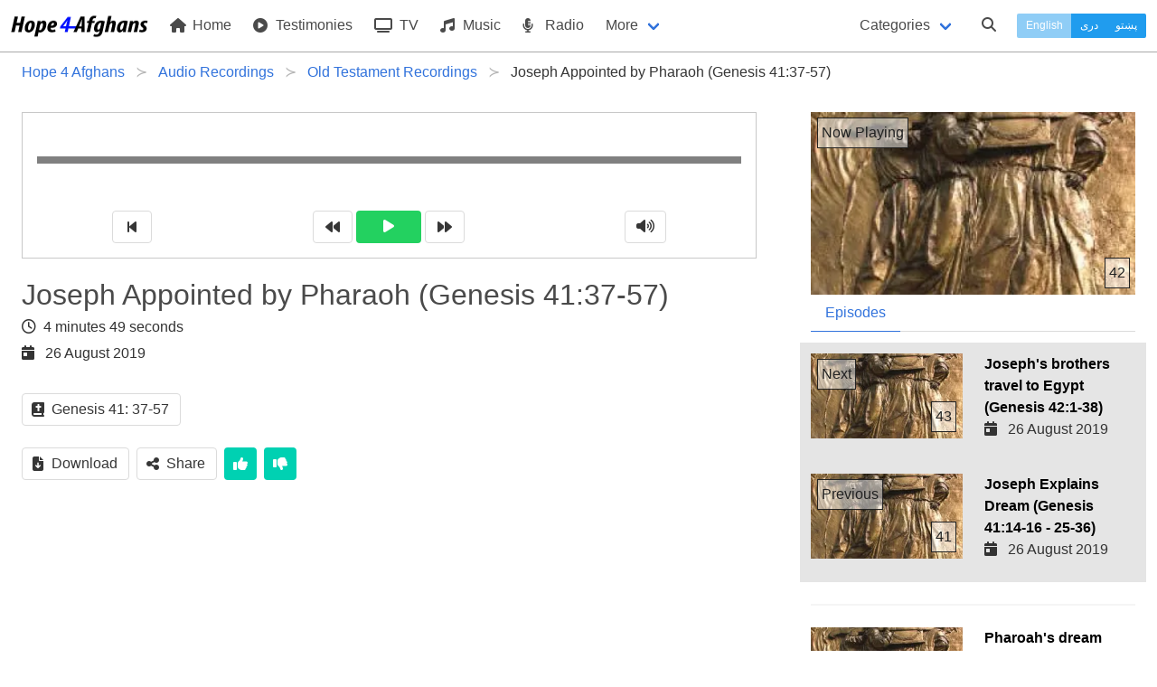

--- FILE ---
content_type: text/html; charset=UTF-8
request_url: https://hope4afghans.com/en/joseph-appointed-by-pharaoh-genesis-41-37-57
body_size: 9924
content:
<!DOCTYPE html>
<html class="" dir="ltr" lang="en">
 <head>
  <title>Joseph Appointed by Pharaoh (Genesis 41:37-57) - Hope for Afghans</title>
  <meta charset="utf-8" />
  <meta name="author" content="Pamir Ministries" />
  <meta name="developer" content="Jason" />
  <meta name="viewport" content="width=device-width, initial-scale=1" />
  <link type="text/html" rel="canonical" hreflang="en" href="https://hope4afghans.com/en/joseph-appointed-by-pharaoh-genesis-41-37-57" />
  <link type="text/html" rel="alternate" title="Joseph Appointed by Pharaoh (Genesis 41:37-57)" hreflang="en" href="https://hope4afghans.com/en/joseph-appointed-by-pharaoh-genesis-41-37-57" />
  <link type="text/html" rel="alternate" title="يوسف حاكم مصر ميشود (پیدایش ۴۱: ۳۷-۵۷)" hreflang="fa" href="https://hope4afghans.com/fa/يوسف-حاكم-مصر-ميشود-پیدایش-۴۱-۳۷-۵۷" />
  <link type="text/html" rel="alternate" title="یوسف د فرعون لخوا ټاکل شوی (پیدائښت 41: 37-57)" hreflang="ps" href="https://hope4afghans.com/ps/یوسف-د-فرعون-لخوا-ټاکل-شوی-پیدائښت-۴۱-۳۷-۵۷" />
  <link type="text/html" rel="prev" title="Joseph Explains Dream (Genesis 41:14-16 - 25-36)" hreflang="en" href="https://hope4afghans.com/en/joseph-explains-dream-genesis-41-14-16-25-36" />
  <link type="text/html" rel="next" title="Joseph&#039;s brothers travel to Egypt (Genesis 42:1-38)" hreflang="en" href="https://hope4afghans.com/en/josephs-brothers-travel-to-egypt-genesis-42-1-38" />
  <link rel="stylesheet" href="/css/main.min.css?cacheversion=32">
  <script src="https://kit.fontawesome.com/42969c9289.js" crossorigin="anonymous"></script>
  <!--<script defer="defer" src="https://kit.fontawesome.com/38e669a391.js" crossorigin="anonymous"></script>-->
  </head>
  <body class="ltr has-navbar-fixed-top">

<nav class="navbar is-fixed-top withcategories" role="navigation" aria-label="main navigation">
  <div class="navbar-brand">
    <a class="navbar-item" href="https://hope4afghans.com/en">
      <img src="/images/logo-horizontal-height64.png" width="152" height="32" alt="Hope 4 Afghans">
    </a>

    <a role="button" class="navbar-burger burger" id="navburger" aria-label="menu" aria-expanded="false" data-target="navbarBasic">
      <span aria-hidden="true"></span>
      <span aria-hidden="true"></span>
      <span aria-hidden="true"></span>
    </a>
  </div>


  <div id="navbarBasic" class="navbar-menu">
    <div class="navbar-start">
      <a class="navbar-item" href='https://hope4afghans.com/en'>
        <i class="fas fa-home"></i>&nbsp;Home      </a>
      <a class="navbar-item" href='https://hope4afghans.com/en/my-story'>
        <i class="fas fa-play-circle"></i>&nbsp;Testimonies      </a>

        <a class="navbar-item" href="https://hope4afghans.com/en/tv">
           <i class="fas fa-tv"></i>&nbsp;TV        </a>

      <a class="navbar-item"  href='https://hope4afghans.com/en/c/songs'>
        <i class="fas fa-music"></i>&nbsp;Music      </a>

      <a class="navbar-item" href='https://hope4afghans.com/en/radio'>
        <i class="fas fa-microphone-alt"></i>&nbsp;Radio      </a>

      <div class="navbar-item has-dropdown is-hoverable">
        <a class="navbar-link">
          More        </a>

        <div class="navbar-dropdown">
       
      <a class="navbar-item" href='https://hope4afghans.com/en/articles'>
            <i class="fas fa-quote-right"></i>&nbsp;Articles      </a>
      <!--
      <a class="navbar-item" href='https://hope4afghans.com/en/video'>
            <i class="fas fa-play-circle"></i>&nbsp;Videos      </a>
  -->
      <a class="navbar-item" href='https://hope4afghans.com/en/video-shorts'>
            <i class="fas fa-play-circle"></i>&nbsp;Video Shorts      </a>
      <a class="navbar-item" href='https://hope4afghans.com/en/drama'>
            <i class="fa-solid fa-film"></i>&nbsp; Drama Movies      </a>
        <a class="navbar-item" href='https://hope4afghans.com/en/books'>
            <i class="fas fa-book-reader"></i>&nbsp;Books      </a>
      <a class="navbar-item" href='https://hope4afghans.com/en/broadcast-schedule'>
            <i class="fas fa-clock"></i>&nbsp;Broadcast Schedule      </a>

	<hr class="navbar-divider">
  <a class="navbar-item" href='https://afghanbibleschool.com/en' target='_blank' rel='noopener'>
          <i class="fas fa-chalkboard-teacher"></i>&nbsp;Classes&nbsp;&nbsp;<span class="externalsymbol">⧉</span>
        </a>
        <a class="navbar-item" href='https://afghanmediacentre.org' target='_blank' rel='noopener'>
          <i class="fas fa-shopping-cart"></i>&nbsp;Book Store&nbsp;&nbsp;<span class="externalsymbol">⧉</span>
        </a>
        <a class="navbar-item" href='https://afghanapps.com' target='_blank' rel='noopener'>
          <i class="fas fa-mobile-alt"></i>&nbsp;&nbsp;Apps&nbsp;&nbsp;<span class="externalsymbol">⧉</span>
        </a>
  
        <a class="navbar-item" href='https://afghanbibles.org' target='_blank' rel='noopener'>
          <i class="fas fa-bible"></i>&nbsp;Scripture&nbsp;&nbsp;<span class="externalsymbol">⧉</span>
        </a>

          <!--<hr class="navbar-divider">
          <a class="navbar-item">
            <i class="fas fa-phone-square-alt"></i>&nbsp;Contact Us          </a>
          <hr class="navbar-divider">
          <a class="navbar-item">
            <i class="fas fa-flag"></i>&nbsp;About Us          </a>
-->
        </div>
      </div>



    </div>


    <div class="navbar-end">

      <div class="navbar-item">
        <a class="navbar-link pulldownsection" id="categories-selector" data-target="categories">
          Categories        </a>
      </div>
      <div class="navbar-item">
        <a class="navbarsearch pulldownsearch" id="search-selector" data-target="searchsection">
          <span class="icon is-small"><i class="fas fa-search"></i></span>
        </a>
      </div>


      <div class="navbar-item languageset">
        <div class="buttons has-addons">
          <button type="button" disabled="disabled" class="button is-small  is-info currentlanguage">English</button>
          		<a class="button is-small  is-info" href='/fa/يوسف-حاكم-مصر-ميشود-پیدایش-۴۱-۳۷-۵۷' hreflang='fa'>دری</a>
          		<a class="button is-small  is-info" href='/ps/یوسف-د-فرعون-لخوا-ټاکل-شوی-پیدائښت-۴۱-۳۷-۵۷' hreflang='ps'>پښتو</a>
       </div>
      </div>
    </div>

  </div>
<section class="section optionalbar categories" id="categories">
 <div class="columns is-multiline is-mobile">
  <div class="column">
   <a href='/en/c/celebrations-events'><div class="category">Celebrations & Events <span class='catnumitems'>116</span></div></a>
   <a href='/en/c/christian-life'><div class="category">Christian Life <span class='catnumitems'>590</span></div></a>
   <a href='/en/c/church'><div class="category">Church <span class='catnumitems'>59</span></div></a>
  </div>
  <div class="is-divider-vertical categorydivider"></div>
  <div class="column">
   <a href='/en/c/family'><div class="category">Family <span class='catnumitems'>127</span></div></a>
   <a href='/en/c/god'><div class="category">God <span class='catnumitems'>113</span></div></a>
   <a href='/en/c/leadership'><div class="category">Leadership <span class='catnumitems'>24</span></div></a>
  </div>
  <div class="is-divider-vertical categorydivider"></div>
  <div class="column">
   <a href='/en/c/lifes-key-questions'><div class="category">Life's Key Questions <span class='catnumitems'>99</span></div></a>
   <a href='/en/c/personal-life'><div class="category">Personal Life <span class='catnumitems'>145</span></div></a>
   <a href='/en/c/prophets'><div class="category">Prophets <span class='catnumitems'>29</span></div></a>
  </div>
  <div class="is-divider-vertical categorydivider"></div>
  <div class="column">
   <a href='/en/c/questions-muslims-ask'><div class="category">Questions Muslims Ask <span class='catnumitems'>147</span></div></a>
   <a href='/en/c/salvation'><div class="category">Salvation <span class='catnumitems'>135</span></div></a>
   <a href='/en/c/social-issues'><div class="category">Social Issues <span class='catnumitems'>338</span></div></a>
  </div>
  <div class="is-divider-vertical categorydivider"></div>
  <div class="column">
   <a href='/en/c/the-word-of-god'><div class="category">The Word of God <span class='catnumitems'>154</span></div></a>
   <a href='/en/c/worship'><div class="category">Worship <span class='catnumitems'>172</span></div></a>
  </div>
 </div>
</section>

 <section class="section optionalbar searchsection" id="searchsection">
  <form class="search-item" action="https://hope4afghans.com/en/search" method="POST">
   <div class="field has-addons has-addons-right">
    <span class="control searchforcontrol">
     <input id="searchfor" name="searchfor" class="input"  required="required" type="text" placeholder="Search" value="" pattern="([^\s]+(\s[^\s]+(\s[^\s]+(\s[^\s]+(\s[^\s]+(\s[^\s]+(\s[^\s]+(\s[^\s]+(\s[^\s]+(\s[^\s]+|)|)|)|)|)|)|)|)|))" maxlength="100" minlength="3" />
    </span>
    <span class="control">
     <button type="submit" id="searchbutton" class="button"><span class="icon is-small"><i class="fas fa-search"></i></span></button>
    </span>
   </div>
  </form>
 </section>
</nav>
<script>
// NAV JS
document.addEventListener('DOMContentLoaded', () => {

  // Get all "navbar-burger" elements
  const $navbarBurgers = Array.prototype.slice.call(document.querySelectorAll('.navbar-burger'), 0);

  // Check if there are any navbar burgers
  if ($navbarBurgers.length > 0) {

    // Add a click event on each of them
    $navbarBurgers.forEach( el => {
      el.addEventListener('click', () => {

        // Get the target from the "data-target" attribute
        const target = el.dataset.target;
        const $target = document.getElementById(target);

        // Toggle the "is-active" class on both the "navbar-burger" and the "navbar-menu"
        el.classList.toggle('is-active');
        $target.classList.toggle('is-active');

      });
    });
  }

  // Get the pull down section (e.g. category)
  const $pulldownsections = Array.prototype.slice.call(document.querySelectorAll('.pulldownsection, .pulldownsearch'), 0);
  if ($pulldownsections.length > 0) {
    // Add a click event
    $pulldownsections.forEach( el => {
      el.addEventListener('click', () => {
	// Get the target from the "data-target" attribute
        const target = el.dataset.target;
        const $target = document.getElementById(target);

        // Toggle the "is-active" class on the pull down section
/*	if (!$target.className.includes("is-active")) {
		$target.style.display = "inherit";
	}
*/
        $target.classList.toggle('is-active');
/*        if (!$target.className.includes("is-active")) {
                $target.style.display = "none";
        }
*/
	// Close any other sections
	//var sections = Array.prototype.slice.call(document.querySelectorAll('.optionalbar'), 0);
	for (var i=0; i<$pulldownsections.length; i++) {
console.log('i='+i);
var r = $pulldownsections[i].dataset.target;
		pd = document.getElementById($pulldownsections[i].dataset.target);
console.log('pd.id='+pd.id);
		if (pd.id != $target.id) {
//console.log('turn off '+pd.id+' because does not match '+$target.id);
			pd.className = pd.className.replace('is-active', '');
		}
	}

	// Close the menu if we're on a small screen:
	var n = document.getElementById('navbarBasic');
	n.className = n.className.replace('is-active', '');
	var m = document.getElementById('navburger');
	m.className = m.className.replace('is-active', '');

  console.log('Checking for focus '+($target.id ) + ' ' + $target.classList.contains('is-active'));
  if ($target.id == 'searchsection' && $target.classList.contains('is-active')) {
    // set focus
    console.log('setting focus to searchfor');
    document.getElementById('searchfor').focus();
    setTimeout(function() { document.getElementById('searchfor').focus() }, 500);
    
  }

      });
    });

  }

}); // End DOMContentLoaded

</script>
<section class="section forbreadcrumbs jk-close-section-top jk-close-section-bottom">
 <nav class="breadcrumb has-succeeds-separator" aria-label="breadcrumbs">
  <ol itemscope itemtype="https://schema.org/BreadcrumbList">
   <li itemprop="itemListElement" itemscope itemtype="https://schema.org/ListItem">
<a itemprop="item" href='https://hope4afghans.com/en'><span itemprop="name">Hope 4 Afghans</span></a><meta itemprop="position" content="1" />
   </li>
   <li itemprop="itemListElement" itemscope itemtype="https://schema.org/ListItem">
<a itemprop="item" href='/en/audio'><span itemprop="name">Audio Recordings</span></a><meta itemprop="position" content="2" />
   </li>
   <li itemprop="itemListElement" itemscope itemtype="https://schema.org/ListItem">
<a itemprop="item" href='/en/old-testament-recordings'><span itemprop="name">Old Testament Recordings</span></a><meta itemprop="position" content="3" />
   </li>
   <li itemprop="itemListElement" itemscope itemtype="https://schema.org/ListItem" class='is-active'>
<a itemprop="item" aria-current='page' href='#'><span itemprop="name">Joseph Appointed by Pharaoh (Genesis 41:37-57)</span></a><meta itemprop="position" content="4" />
   </li>
  </ol>
 </nav>
</section>
<input type='hidden' id='programmeid' value='5906'/>
<section class="section maincontent jk-close-section-top jk-close-section-bottom">
 <div class="columns">
  <div class="column columnwithmedia is-two-thirds is-centered">
<script type="application/ld+json">
	{	"@context":"https://schema.org/",
		"@type":"AudioObject",
		"name":"Joseph Appointed by Pharaoh (Genesis 41:37-57)",
		"description":"Joseph Appointed by Pharaoh (Genesis 41:37-57)",
		"uploadDate":"2019-08-26 11:42:47.728377+00",
		"duration":"PT4M49S",		"thumbnailUrl":["https://hope4afghans.com/seriesimages/wide-3609.jpeg"],
		"embedUrl":"https://hope4afghans.com/en/joseph-appointed-by-pharaoh-genesis-41-37-57"
	}
</script>

   <div class="audioarea">
    <div id="audio-player">
     <div class="audio-wrapper" id="player-container">
      <audio id="player" ontimeupdate="initProgressBar()">
       <source src="/programmemedia/oldafghanradio/OTS/Genesis-41-37-57JosephAppointedbyPharaoh.mp3" type="audio/mpeg" />
      </audio>
     </div>
    </div>

<script>

const iId = 5906;
const sNumType = "english";
const sLanguage = "en";

function calculateTotalValue(length) {
  var minutes = Math.floor(length / 60),
  seconds_int = length - minutes * 60,
  seconds_str = seconds_int.toString(),
  seconds = seconds_str.substr(0, 2),
  time = minutes + ':' + seconds;

  return time;
}

function calculateCurrentValue(currentTime) {
  var current_hour = parseInt(currentTime / 3600) % 24,
  current_minute = parseInt(currentTime / 60) % 60,
  current_seconds_long = currentTime % 60,
  current_seconds = current_seconds_long.toFixed(),
  current_time = (current_minute < 10 ? "0" + current_minute : current_minute) + ":" + (current_seconds < 10 ? "0" + current_seconds : current_seconds);

  return current_time;
}

function persianNumbers(iNumber) {
	var aLocalisedNumbers = ['۰','۱','۲','۳','۴','۵','۶','۷','۸','۹'];
        var sString = ''+ iNumber;
        var sResult = '';
	var sChar;
	var sNewChar;
        for (var i = 0; i<(sString.length); i++) {
                sChar = sString.substr(i, 1);
		vChar = (parseInt(sChar));
		if (isNaN(vChar)) {
			sResult += sChar;
		} else {
			sResult += aLocalisedNumbers[vChar];
		}
        }
        return sResult;
}

function initProgressBar() {
  var player = document.getElementById('player');
  var length = player.duration;
  var current_time = player.currentTime;

  // calculate total length of value
  var totalLength = calculateTotalValue(length);
  if (sNumType == 'persian') {
	document.getElementById('end-time').innerHTML = persianNumbers(totalLength);
  } else {
	document.getElementById('end-time').innerHTML = totalLength;
  }

  // calculate current value time
  var currentTime = calculateCurrentValue(current_time);
  if (sNumType == 'persian') {
	document.getElementById('start-time').innerHTML = persianNumbers(currentTime);
  } else {
	document.getElementById('start-time').innerHTML = currentTime;
  }

  var progressbar = document.getElementById('playerProgress');
  progressbar.value = player.currentTime / player.duration;
  progressbar.addEventListener("click", seek);

  if (player.currentTime == player.duration) {
    $('#play-btn').removeClass('pause');
  }

  function seek(evt) {
    var percent = evt.offsetX / this.offsetWidth;
    player.currentTime = percent * player.duration;
    progressbar.value = percent / 100;
  }
};

var iAMPlayTime = 0.0;
var bAMPlaying = false;
var bAMPlayback = false;
var iAMReportFrequency = 15;
var audioMonitorTimer;
var iAMPosition = 0.0;

document.addEventListener('DOMContentLoaded', () => {

      var playerContainer = document.getElementById('player-container'),
      player = document.getElementById('player'),
      isPlaying = false;
      bPlayedAny = false;

	  if (player != null) {
				// Now set the events (don't use onclick= style because we already have events in karaoke.js)
				if (player.attachEvent) {
						// Old Browsers
						player.attachEvent('onpause', function() {  AMhaltClock(); });
						player.attachEvent('onended', function() { AMhaltClock(); audioEnded(); });
						player.attachEvent('onplay', function() {  AMplayClock(); }); 
				} else {
						// New Browsers
						player.addEventListener('pause', function() {  AMhaltClock(); }, false);
						player.addEventListener('ended', function() {  AMhaltClock(); AMaudioEnded();  }, false);
						player.addEventListener('play', function() {  AMplayClock(); }, false); 
				}
				
				audioMonitorTimer = setInterval(AMupdateClock, 1000);
	  }

		document.getElementById('waveplay').addEventListener('click', () => {
			if (player.paused === false) {
				player.pause();
				isPlaying = false;
			} else {
				player.play()
				isPlaying = true;
				if (!bPlayedAny) {
					notify('play','');
				}
				bPlayedAny = true;
			}
			setPlayIcon();
		});
        document.getElementById('waverewind').addEventListener('click', () => {
//TODO skipback 3
		player.currentTime -= 5;
        });
        document.getElementById('waveforward').addEventListener('click', () => {
//TODO skipfwd 3
		player.currentTime += 5;
        });
        document.getElementById('wavestart').addEventListener('click', () => {
		if (player.paused === false) {
			player.pause();
			isPlaying = false;
			player.currentTime = 0;
			player.play();
			isPlaying = true;
		} else {
			isPlaying = false;
			player.currentTime = 0;
		}
		setPlayIcon();
        });
	document.getElementById('wavemute').addEventListener('click', () => {
		var eWaveVolOn =  document.getElementById('wavevolon');
		var eWaveVolOff = document.getElementById('wavevoloff');
		if (player.volume > 0) {
			player.volume = 0;
			eWaveVolOn.className = 'hidden';
			eWaveVolOff.className = 'shown';
		} else {
			player.volume = 1;
			eWaveVolOff.className = 'hidden';
			eWaveVolOn.className = 'shown';
		}
        });
});

function setPlayIcon() {
	var ePlayOn = document.getElementById('playon');
	var ePlayOff = document.getElementById('playoff');
	var eWavePlay = document.getElementById('waveplay');
	if (player.paused === false) {
		ePlayOn.className = 'shown';
		ePlayOff.className = 'hidden';
		eWavePlay.classList.remove('is-success');
	} else {
		ePlayOn.className = 'hidden';
		ePlayOff.className = 'shown';
		eWavePlay.classList.add('is-success');
	}
}




function AMplayClock() {
        console.log('playing at '+iAMPlayTime+' seconds');
        bAMPlaying = true;
        bAMPlayback = true;
		if ((iAMPlayTime == 0.0) && (iAMPosition == 0.0)) {
			reportAMProgress(0.0, 0.0, sLanguage, iId, false);
		}
}
function AMhaltClock() {
        console.log('halting at '+iAMPlayTime+' seconds');
        bAMPlaying = false;      
}
function AMupdateClock() {
        if (bAMPlaying) {
                iAMPlayTime += 1;
                iAMPosition = player.currentTime;
                if (iAMPlayTime % iAMReportFrequency == 0) {

                        // ajax report back the progress
                        reportAMProgress(iAMPlayTime, iAMPosition, sLanguage, iId, false);
                }
        }
}
function AMaudioEnded() {
	
        var iBuffer = 5.0;  // 5 seconds short of playing everything is still playing everything (to allow for skip silence etc)
        iAMPosition = player.currentTime;
		// ajax report back the progress
        reportAMProgress(iAMPlayTime, iAMPosition, sLanguage, iId,
                                (iAMPlayTime > (iAMPosition-iBuffer)));
	
}
function reportAMProgress(iAMPlayTime, iAMPosition, sLanguage, iId, bAMComplete) {
	console.log('About to Log Progress: PlayTime:'+iAMPlayTime+', Pos:'+iAMPosition+', Language:'+sLanguage+", Id:"+iId);

	var sPost =  'language='+sLanguage;
	sPost += '&id='+iId;
	sPost += '&time='+iAMPlayTime;
	sPost += '&pos='+iAMPosition;
	if (bAMComplete) {
		sPost += '&complete=true';
	} else {
		sPost += '&complete=false';
	}
	
	httpSend('/audioprogress', sPost);

}

function httpSend(sUrl, sParams) {

	var xhttp = new XMLHttpRequest();
	xhttp.open("POST", sUrl, true);
	xhttp.setRequestHeader("Content-type","application/x-www-form-urlencoded");
	xhttp.send(sParams);

}
    </script>
    <div class="player-controls">
     <span id="playerProgressContainer">
      <progress id="playerProgress" dir="ltr" value="0" max="1" ></progress>
     </span>
     <br/>
     <small class="start-time" id="start-time"></small>
     <small class="end-time" id="end-time"></small>
    </div>
    <div id="wavecontrols" class="level is-mobile ltr" dir="ltr">     <div class="level-item has-text-centered"><button id="wavestart" class="button"><i class="fas fa-step-backward"></i></button></div>
     <div class="level-item has-text-centered">
      <button id="waverewind" class="button">
       <i class="fas fa-backward"></i>
      </button>&nbsp;
      <button id="waveplay" class="button is-success">
       <span id="playon" class="hidden"><i class="fas fa-pause"></i></span>
       <span id="playoff" class="shown"><i class="fas fa-play"></i></span>
      </button>&nbsp;
      <button id="waveforward" class="button">
       <i class="fas fa-forward"></i>
      </button>
     </div>
     <div class="level-item has-text-centered">
      <button id="wavemute" class="button">
       <span id="wavevolon" class="shown"><i class="fas fa-volume-up"></i></span>
       <span id="wavevoloff" class="hidden"><i class="fas fa-volume-mute"></i></span>
      </button>
     </div>
    </div>
   </div>

<!-- Description section -->

   <h1 class="is-size-3">Joseph Appointed by Pharaoh (Genesis 41:37-57)</h1>
   <p class="duration"><i class="far fa-clock"></i>&nbsp;&nbsp;4 minutes 49 seconds</p>
   <p class="date"><i class="fas fa-calendar-day"></i>&nbsp;&nbsp;26 August 2019</p>
   <!--<p class="promo">Well it sounded easy, but with age comes wisdom...<p>-->
   <p class="desc"></p>
   <div class="buttons">
    <div class="button scripturelink" data-book="genesis" data-chapterstart="41" data-versestart="37" data-chapterend="41" data-verseend="57" data-language="fa" data-pagelanguage="en-gb"><span class="icon is-small"><i class="fas fa-bible"></i></span><span>Genesis 41: 37-57</span></div>
   </div>
   <div class="scriptureinserts" id="scriptureinserts"></div>
   <div class="buttons">
    <a class="button" id='downloadbutton' href='/programmemedia/oldafghanradio/OTS/Genesis-41-37-57JosephAppointedbyPharaoh.mp3' type="audio/mpeg" download="Joseph Appointed by Pharaoh (Genesis 41:37-57).mp3" ><span class="icon is-small"><i class="fas fa-file-download"></i></span><span>Download</span></a>
    <button class="button" id="sharebutton"><span class="icon is-small"><i class="fas fa-share-alt"></i></span><span>Share</span></button>
    <div class="modal is-dormant" id="sharemodal">
     <div class="modal-background"></div>
     <div class="modal-card">
      <header class="modal-card-head">
       <p class="modal-card-title">Share</p>
       <button id="shareclose" class="delete" aria-label="close"></button>
      </header>
      <section class="modal-card-body sharebuttonsarea">
       <div class="sharebuttons">
	<button class="facebook" id="sharefacebook" data-href="https://www.facebook.com/sharer/sharer.php?u=https://hope4afghans.com/en/joseph-appointed-by-pharaoh-genesis-41-37-57"><span class="buttontext"><i class="fab fa-facebook-f"></i></span></button>
	<button class="twitter" id="sharetwitter" data-href="https://twitter.com/intent/tweet?text=https://hope4afghans.com/en/joseph-appointed-by-pharaoh-genesis-41-37-57"><span class="buttontext"><i class="fab fa-twitter"></i></span></button>
        <button class="email" id="shareemail" data-href="mailto:?body=https://hope4afghans.com/en/joseph-appointed-by-pharaoh-genesis-41-37-57&subject=Joseph Appointed by Pharaoh (Genesis 41:37-57)"><span class="buttontext"><i class="far fa-envelope"></i></span></button>
        <button class="whatsapp" id="sharewhatsapp" data-href="https://wa.me/?text=https://h4a.tv/en/4k2"><span class="buttontext"><i class="fab fa-whatsapp"></i></span></button>
        <button class="telegram" id="sharetelegram" data-href="https://telegram.me/share/url?url=https://h4a.tv/en/4k2&text=Joseph Appointed by Pharaoh (Genesis 41:37-57)"><span class="buttontext"><i class="fab fa-telegram-plane"></i></span></button>
       </div>
       <!--<div class="sharelinks">
        <div class="clipboardpresent"><span class="name">Short Link:</span>&nbsp;<span class="toclipboard">https://h4a.tv/en/4k2</span></div>
	<div class="clipboardpresent"><span class="name">Full Link:</span>&nbsp;<span class="toclipboard">https://hope4afghans.com/en/joseph-appointed-by-pharaoh-genesis-41-37-57</span></div>
       </div>-->
      </section>
     </div>
    </div>
    <button id="thumbsup" class="button is-primary">
     <span class="icon is-small"><i class="fas fa-thumbs-up"></i></span>
    </button>
    <button id="thumbsdown" class="button is-primary">
     <span class="icon is-small"><i class="fas fa-thumbs-down"></i></span>
    </button>
    <!--<div class="button is-primary">
     <span class="icon is-small"><i class="fas fa-user-friends"></i></span>
     <span>Discuss</span>
    </div>-->
   </div>


  </div><!--column-->
  <div class="column padleft">
   <div class="nowplaying">
    <figure class="image is-16x9">
	 <picture class="">
      <source type="image/webp" srcset="/seriesimages/wide-3609.webp" />
      <source type="image/jpeg" srcset="/seriesimages/wide-3609.jpeg" />
      <img src="/seriesimages/wide-3609.jpeg" alt="Joseph Appointed by Pharaoh (Genesis 41:37-57)" />
     </picture>
     <span class='nowplaying overlay'>Now Playing</span>
       <span class='sequenceno overlay'>42</span>
    </figure>
   </div>
   <div class="tabs">
    <ul>
     <li class="is-active" id="episodesli"><a id='episodes'>Episodes</a></li>
    </ul>
   </div>
   <div id="siblingssection" class="siblings shown">
     <a class="sibling columns is-multiline next" href="josephs-brothers-travel-to-egypt-genesis-42-1-38">
     <div class="column is-half">
      <figure class="image is-16x9">
       <picture class="">
        <source type="image/webp" srcset="/seriesimages/wide-3609.webp" />
        <source type="image/jpeg" srcset="/seriesimages/wide-3609.jpeg" />
        <img src="/seriesimages/wide-3609.jpeg" alt="Joseph's brothers travel to Egypt (Genesis 42:1-38)" />
       </picture>
       <span class='next nextoverlay'>Next</span>
       <span class='sequenceno overlay'>43</span>
      </figure>
     </div>
     <div class="column siblingtext">
      <h3>Joseph's brothers travel to Egypt (Genesis 42:1-38)</h3>
      <p class="date"><i class="fas fa-calendar-day"></i>&nbsp;&nbsp;26 August 2019</p>
     </div>
    </a>
    <a class="sibling columns is-multiline previous" href="joseph-explains-dream-genesis-41-14-16-25-36">
     <div class="column is-half">
      <figure class="image is-16x9">
       <picture class="">
        <source type="image/webp" srcset="/seriesimages/wide-3609.webp" />
        <source type="image/jpeg" srcset="/seriesimages/wide-3609.jpeg" />
        <img src="/seriesimages/wide-3609.jpeg" alt="Joseph Explains Dream (Genesis 41:14-16 - 25-36)" />
       </picture>
       <span class='previous nextoverlay'>Previous</span>
       <span class='sequenceno overlay'>41</span>
      </figure>
     </div>
     <div class="column siblingtext">
      <h3>Joseph Explains Dream (Genesis 41:14-16 - 25-36)</h3>
      <p class="date"><i class="fas fa-calendar-day"></i>&nbsp;&nbsp;26 August 2019</p>
     </div>
    </a>
  <hr/>
    <a class="sibling columns is-multiline other" href="pharoahs-dream-genesis-41-1-8">
     <div class="column is-half">
      <figure class="image is-16x9">
       <picture class="">
        <source type="image/webp" srcset="/seriesimages/wide-3609.webp" />
        <source type="image/jpeg" srcset="/seriesimages/wide-3609.jpeg" />
        <img src="/seriesimages/wide-3609.jpeg" alt="Pharoah's dream (Genesis 41:1-8)" />
       </picture>
       <span class='sequenceno overlay'>40</span>
      </figure>
     </div>
     <div class="column siblingtext">
      <h3>Pharoah's dream (Genesis 41:1-8)</h3>
      <p class="date"><i class="fas fa-calendar-day"></i>&nbsp;&nbsp;26 August 2019</p>
     </div>
    </a>
    <a class="sibling columns is-multiline other" href="joseph-falsely-imprisoned-genesis-39-11-32">
     <div class="column is-half">
      <figure class="image is-16x9">
       <picture class="">
        <source type="image/webp" srcset="/seriesimages/wide-3609.webp" />
        <source type="image/jpeg" srcset="/seriesimages/wide-3609.jpeg" />
        <img src="/seriesimages/wide-3609.jpeg" alt="Joseph Falsely Imprisoned (Genesis 39:11-32)" />
       </picture>
       <span class='sequenceno overlay'>39</span>
      </figure>
     </div>
     <div class="column siblingtext">
      <h3>Joseph Falsely Imprisoned (Genesis 39:11-32)</h3>
      <p class="date"><i class="fas fa-calendar-day"></i>&nbsp;&nbsp;26 August 2019</p>
     </div>
    </a>
    <a class="sibling columns is-multiline other" href="joseph-tempted-genesis-39-1-39">
     <div class="column is-half">
      <figure class="image is-16x9">
       <picture class="">
        <source type="image/webp" srcset="/seriesimages/wide-3609.webp" />
        <source type="image/jpeg" srcset="/seriesimages/wide-3609.jpeg" />
        <img src="/seriesimages/wide-3609.jpeg" alt="Joseph tempted (Genesis 39:1-39)" />
       </picture>
       <span class='sequenceno overlay'>38</span>
      </figure>
     </div>
     <div class="column siblingtext">
      <h3>Joseph tempted (Genesis 39:1-39)</h3>
      <p class="date"><i class="fas fa-calendar-day"></i>&nbsp;&nbsp;26 August 2019</p>
     </div>
    </a>
    <a class="sibling columns is-multiline other" href="josephs-brothers-lie-to-their-father-genesis-37-29-36">
     <div class="column is-half">
      <figure class="image is-16x9">
       <picture class="">
        <source type="image/webp" srcset="/seriesimages/wide-3609.webp" />
        <source type="image/jpeg" srcset="/seriesimages/wide-3609.jpeg" />
        <img src="/seriesimages/wide-3609.jpeg" alt="Joseph's Brothers Lie to their father (Genesis 37:29-36)" />
       </picture>
       <span class='sequenceno overlay'>37</span>
      </figure>
     </div>
     <div class="column siblingtext">
      <h3>Joseph's Brothers Lie to their father (Genesis 37:29-36)</h3>
      <p class="date"><i class="fas fa-calendar-day"></i>&nbsp;&nbsp;26 August 2019</p>
     </div>
    </a>
    <a class="sibling columns is-multiline other" href="joseph-sold-by-brothers-genesis-38-12-28">
     <div class="column is-half">
      <figure class="image is-16x9">
       <picture class="">
        <source type="image/webp" srcset="/seriesimages/wide-3609.webp" />
        <source type="image/jpeg" srcset="/seriesimages/wide-3609.jpeg" />
        <img src="/seriesimages/wide-3609.jpeg" alt="Joseph Sold by Brothers (Genesis 38:12-28)" />
       </picture>
       <span class='sequenceno overlay'>36</span>
      </figure>
     </div>
     <div class="column siblingtext">
      <h3>Joseph Sold by Brothers (Genesis 38:12-28)</h3>
      <p class="date"><i class="fas fa-calendar-day"></i>&nbsp;&nbsp;26 August 2019</p>
     </div>
    </a>
    <a class="sibling columns is-multiline other" href="jacob-and-josephs-dreams-genesis-37-1-11">
     <div class="column is-half">
      <figure class="image is-16x9">
       <picture class="">
        <source type="image/webp" srcset="/seriesimages/wide-3609.webp" />
        <source type="image/jpeg" srcset="/seriesimages/wide-3609.jpeg" />
        <img src="/seriesimages/wide-3609.jpeg" alt="Jacob and Joseph's dreams  (Genesis 37:1-11)" />
       </picture>
       <span class='sequenceno overlay'>35</span>
      </figure>
     </div>
     <div class="column siblingtext">
      <h3>Jacob and Joseph's dreams  (Genesis 37:1-11)</h3>
      <p class="date"><i class="fas fa-calendar-day"></i>&nbsp;&nbsp;26 August 2019</p>
     </div>
    </a>
   </div><!--siblings-->
   <div class="morelikethis hidden" id="morelikethissection">
   </div>
  </div>
 </div>
</section>
<script>
function tabToMoreLikeThis(bYes) {
	var ms = document.getElementById('morelikethissection');
	var sb = document.getElementById('siblingssection');
	var msi = document.getElementById('morelikethisli');
	var sbi = document.getElementById('episodesli');
	if (bYes) {
		ms.className = ms.className.replace('hidden','shown');
		sb.className = sb.className.replace('shown','hidden');
		msi.className = 'is-active';
		sbi.className = '';
	} else {
		sb.className = sb.className.replace('hidden','shown');
		ms.className = ms.className.replace('shown','hidden');
		msi.className = '';
		sbi.className = 'is-active';
	}
}
document.addEventListener('DOMContentLoaded', () => {
	if (document.getElementById('morelikethis')) {
 	  document.getElementById('morelikethis').addEventListener('click', () => {
		// Has the content already loaded?
		if (!(document.getElementById('morelikethiscontent'))) {

			var xhttp = new XMLHttpRequest();
			var c = document.getElementById('morelikethis').getAttribute('data-catpairs');
			var url = "/ajax/programmemorelikethis";
			var params = "language=en-gb&numerals=english&lang=en&i=5906&c="+c;
			xhttp.onreadystatechange = function() {
				if (this.readyState == 4 && this.status == 200) {
					var ms = document.getElementById('morelikethissection');
					ms.innerHTML = xhttp.responseText;	
					tabToMoreLikeThis(true);
				}
			};
			xhttp.open("POST", url, true);
			xhttp.setRequestHeader("Content-type","application/x-www-form-urlencoded");
			xhttp.send(params);	
		} else {
			tabToMoreLikeThis(true);
		}

	  });
	  if (document.getElementById('episodes')) {
		document.getElementById('episodes').addEventListener('click', () => {
			tabToMoreLikeThis(false);
		});
	  }
	}

	/* Share button */
	document.getElementById('sharebutton').addEventListener('click', () => {
		var box = document.getElementById('sharemodal');
		box.className = box.className.replace('is-dormant','is-active');
	});
	document.getElementById('shareclose').addEventListener('click', () => {
		var box = document.getElementById('sharemodal');
                box.className = box.className.replace('is-active','is-dormant');
	});

	var eShareButtons = document.querySelectorAll('.sharebuttons button');
	for (var n=0; n<eShareButtons.length; n++) {
		var el = eShareButtons[n];
		el.addEventListener('click', followShare.bind(null, el), false);
	}

	/* Thumbs up/down buttons */
	document.getElementById('thumbsup').addEventListener('click', () => {
		document.getElementById('thumbsup').disabled = true;
		document.getElementById('thumbsdown').disabled = true;
		notify('like', '');
	});	
        document.getElementById('thumbsdown').addEventListener('click', () => {
		document.getElementById('thumbsdown').disabled = true;
		document.getElementById('thumbsup').disabled = true;
                notify('dislike', '');
        });
	bDownloadedAlready = false;
	document.getElementById('downloadbutton').addEventListener('click', () => {
		if (!bDownloadedAlready) {
			notify('download', '');	
		}
		bDownloadedAlready = true;
	});
	
	/* Scripture links */
	var eScriptureButtons = document.querySelectorAll('.scripturelink');
	for (var n=0; n<eScriptureButtons.length; n++) {
		var el = eScriptureButtons[n];
		el.addEventListener('click', queryScripture.bind(null, el), false);
	}

	/* Lyrics links */
	if (document.getElementById('lyricstitle')) {
		document.getElementById('lyricstitle').addEventListener('click', () => {
				toggleLyrics();
		});
	}

});

function toggleLyrics() {
	var eLI = document.getElementById('lyricsinner');
	var eLT = document.getElementById('lyricstitle');
	console.log('toggle lyrics');
	if (eLI.classList.contains('closed')) {
		// change closed to open
		eLT.classList.remove('lyricsclosed');
		eLT.classList.add('lyricsopen');
		eLI.classList.remove('closed');
		eLI.classList.add('open');
	} else {
		// change open to closed
		eLT.classList.remove('lyricsopen');
		eLT.classList.add('lyricsclosed');
		eLI.classList.remove('open');
		eLI.classList.add('closed');
	}


}

function followShare(element, ev) {
	var url = element.getAttribute('data-href');
	notify('share', element.className);
	if (url.startsWith('http')) {
		window.open(url, '_blank');
	} else {
		document.location.href = url;
	}
}

function notify(type, detail) {
	// Submit share/like info to server- Note: IP filters apply
	//   so it may have no effect, depending upon past actions of client
	var pid = document.getElementById('programmeid').value;
	var url = '/ajax/notify';
	var params = 'i='+pid+'&t='+type+'&d='+detail;
	var xhttp = new XMLHttpRequest();
	xhttp.open("POST", url, true);
	xhttp.setRequestHeader("Content-type","application/x-www-form-urlencoded");
	xhttp.send(params);
	console.log('notify '+url);
	if (typeof fbq !== 'undefined') {
		console.log('notify pixel: '+type);
		fbq('trackCustom', type);
	}
}

function queryScripture(element, ev) {
	var book = element.getAttribute('data-book');
	var chapterstart = element.getAttribute('data-chapterstart');
	var versestart = element.getAttribute('data-versestart');
	var chapterend = element.getAttribute('data-chapterend');
	var verseend = element.getAttribute('data-verseend');
	var language = element.getAttribute('data-language');
	var pagelanguage = element.getAttribute('data-pagelanguage');

	if (language == 'sgh') {
		language = 'shughni';
	} else if (language == 'hz') {
		language = 'hazaragi';
	} else if (language == 'ps') {
		language = 'pashto';
	} else {
		language = 'dari';
	}
	var dialect = '';

	var ref = book+'|'+chapterstart+'|'+versestart+'|'+chapterend+'|'+verseend+'|'+language+'|'+dialect;
	var url = '/ajax/scriptureget?ref='+ref;
	var xhttp = new XMLHttpRequest();
	xhttp.onreadystatechange = function() {
		if (this.readyState == 4 && this.status == 200) {
			var json = xhttp.responseText;
			var oText = JSON.parse(json);
			// we now have object with chapters.  Chapters have chapter, verses, and verses have verseno,marker,text
			eInserts = document.getElementById('scriptureinserts');
			eBibText = buildBibleHtml(oText, element.innerText, pagelanguage, language);	
			// add scripture insert
			if (eInserts.childNodes.length > 0) {
				eInserts.insertBefore(eBibText, eInserts.childNodes[0]);
			} else {
				eInserts.appendChild(eBibText);
			}
			// remove button
			element.parentNode.removeChild(element);
		}
	};
        xhttp.open("GET", url, true);
        xhttp.setRequestHeader("Content-type","application/x-www-form-urlencoded");
        xhttp.send();

}

function buildBibleHtml(o, caption, pagelanguage, language) {
	var c;
	var cno;
	var v;
	var h = '';
	var bookchap = '';
	for (var n=0; n<o.chapters.length; n++) {
		c = o.chapters[n];
		cno = c.chapter;
		if (n==0) {
			bookchap = o.book + '-' + c.chapter;
		}
		h += '<div class="chapter" data-bookid="'+o.book+'" data-chapterid="'+c.chapter+'">';
		for (var m=0; m<c.verses.length; m++) {
			v=c.verses[m];
			h += '<span class="verse" data-verseid="'+v.verseno+'"><span class="verseid">'+v.marker+'</span>';
			h += v.text;
			h += '</span>';
		}
		h += '</div>';
	}
	var ablang = 'eng';
	if (pagelanguage == 'fa-af') {
		ablang = 'prs';
	} 
	if (pagelanguage == 'ps-af') {
		ablang = 'pus';
	}
	h+= '<div class="caption"><a href="https://afghanbibles.org/'+ablang+'/'+language+'-bible/'+o.book+'/'+bookchap+'" target="_blank">'+caption+'</a></div>';
	var node = document.createElement("DIV");
	node.className = 'scriptureinsert';
	node.innerHTML = h;
	return node;
}

</script>

<footer class="footer">
  <div class="content has-text-centered">

   <div class="icons columns">
    <div class="column">
     <div class="social-media-icons">
      <a href="https://facebook.com/hope4afghans" title="Facebook"><i class="fab fa-facebook-f"></i></a>
      <a href="https://youtube.com/hope4afghans" title="YouTube"><i class="fab fa-youtube"></i></a>
      <a href="https://www.instagram.com/hope4afghans/" title="Instagram"><i class="fab fa-instagram"></i></a>
      <a href="https://vimeo.com/hope4afghans" title="Vimeo"><i class="fab fa-vimeo-v"></i></a>
      <!--<a href="https://wa.me/14505191129" title="WhatsApp"><i class="fab fa-whatsapp"></i></a>-->
      <a href="https://tiktok.com/@hope4afghans" title="TikTok"><i class="fab fa-tiktok"></i></a>
     </div>
    </div>
    <div class="column"><a href="tel:+14505191129" class="nounder"><i class="fas fa-phone-alt"></i>&nbsp;+1 450 519 1129</a></div>
    <div class="column"><a href="mailto:info@hope4afghans.com"><i class="far fa-envelope"></i>&nbsp;info@hope4afghans.com</a></div>
   </div>
   <div class="columns">
    <div class="column copyright">
     <a class="nounder" href="https://pamirministries.org">&copy; 2006-2026 Pamir Ministries - All Rights Reserved</a>
    </div>
    <div class="column logo">
     <a class="logo" href="https://pamirministries.org">
      <picture>
        <source srcset='/images/pamirministries.png' media='(prefers-color-scheme: dark)' />
      
	<img src='/images/pamirministries-blacktext.png' alt='Pamir Ministries - Hope for Afghans' />
      </picture>
     </a>
    </div>
   </div>
  </div>
</footer>
<script>
<!--
  (function(i,s,o,g,r,a,m){i['GoogleAnalyticsObject']=r;i[r]=i[r]||function(){
  (i[r].q=i[r].q||[]).push(arguments)},i[r].l=1*new Date();a=s.createElement(o),
  m=s.getElementsByTagName(o)[0];a.async=1;a.src=g;m.parentNode.insertBefore(a,m)
  })(window,document,'script','//www.google-analytics.com/analytics.js','ga');

  ga('create', 'UA-26728701-17', 'auto');
  ga('send', 'pageview');
//-->
</script>
</html>
